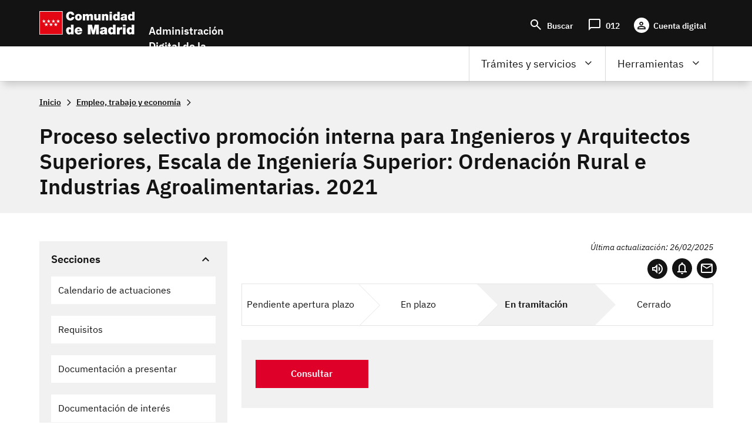

--- FILE ---
content_type: text/html; charset=UTF-8
request_url: https://sede.comunidad.madrid/oferta-empleo/ingenieria-superior-2
body_size: 87803
content:
<!DOCTYPE html>
<html lang="es" dir="ltr" prefix="content: http://purl.org/rss/1.0/modules/content/  dc: http://purl.org/dc/terms/  foaf: http://xmlns.com/foaf/0.1/  og: http://ogp.me/ns#  rdfs: http://www.w3.org/2000/01/rdf-schema#  schema: http://schema.org/  sioc: http://rdfs.org/sioc/ns#  sioct: http://rdfs.org/sioc/types#  skos: http://www.w3.org/2004/02/skos/core#  xsd: http://www.w3.org/2001/XMLSchema# ">
  <head>
    <meta charset="utf-8" />
<noscript><style>form.antibot * :not(.antibot-message) { display: none !important; }</style>
</noscript><script>var _paq = _paq || [];(function(){var u=(("https:" == document.location.protocol) ? "https://estadisticas.comunidad.madrid/" : "https://estadisticas.comunidad.madrid/");_paq.push(["setSiteId", 10]);_paq.push(["setTrackerUrl", u+"piwik.php"]);_paq.push(["setDoNotTrack", 1]);_paq.push(["trackPageView"]);_paq.push(["setIgnoreClasses", ["no-tracking","colorbox"]]);_paq.push(["enableLinkTracking"]);var d=document,g=d.createElement("script"),s=d.getElementsByTagName("script")[0];g.type="text/javascript";g.defer=true;g.async=true;g.src=u+"piwik.js";s.parentNode.insertBefore(g,s);})();</script>
<meta name="title" content="Ingeniería Superior | Comunidad de Madrid" />
<meta property="og:site_name" content="Sede" />
<link rel="canonical" href="http://sede.comunidad.madrid/node/236356" />
<meta name="description" content="Proceso selectivo promoción interna para Ingenieros y Arquitectos Superiores, Escala de Ingeniería Superior: Ordenación Rural e Industrias Agroalimentarias. 2021" />
<meta property="og:type" content="article" />
<meta property="og:url" content="http://sede.comunidad.madrid/oferta-empleo/ingenieria-superior-2" />
<meta property="og:title" content="Ingeniería Superior" />
<meta property="og:description" content="Proceso selectivo promoción interna para Ingenieros y Arquitectos Superiores, Escala de Ingeniería Superior: Ordenación Rural e Industrias Agroalimentarias. 2021" />
<meta name="Generator" content="Drupal 8 (https://www.drupal.org)" />
<meta name="MobileOptimized" content="width" />
<meta name="HandheldFriendly" content="true" />
<meta name="viewport" content="width=device-width, initial-scale=1.0" />
<script type="application/ld+json">{"@context":"https:\/\/schema.org","@graph":[{"@type":"GovernmentService","@id":"http:\/\/sede.comunidad.madrid\/oferta-empleo\/ingenieria-superior-2","name":"Ingenier\u00eda Superior","alternateName":"Proceso selectivo promoci\u00f3n interna para Ingenieros y Arquitectos Superiores, Escala de Ingenier\u00eda Superior: Ordenaci\u00f3n Rural e Industrias Agroalimentarias. 2021","url":"http:\/\/sede.comunidad.madrid\/oferta-empleo\/ingenieria-superior-2","description":"Proceso selectivo promoci\u00f3n interna para Ingenieros y Arquitectos Superiores, Escala de Ingenier\u00eda Superior: Ordenaci\u00f3n Rural e Industrias Agroalimentarias. 2021","serviceType":{"@type":"GovernmentBenefitsType","name":"Oferta de empleo"},"serviceOutput":{"@type":"GovernmentPermit","name":"Ingenier\u00eda Superior"},"provider":{"@type":"GovernmentOrganization","name":"Gobierno de la Comunidad de Madrid","url":"https:\/\/www.comunidad.madrid\/gobierno\/"},"areaServed":{"@type":"State","name":"ocd-division\/country:es\/autonomous_community:md"}}]}</script>
<meta name="DC.ISO3166" content="ES" />
<meta name="DC.Location" content="ES30" />
<meta name="DC.Service" content="procedure" />
<meta name="DC.Policy" content="Ingeniería Superior" />
<meta lang="DC.Language" content="[en|es]" />
<link rel="shortcut icon" href="/sites/default/files/favicon-16x16_0.svg" type="image/svg+xml" />
<link rel="alternate" hreflang="es" href="http://sede.comunidad.madrid/oferta-empleo/ingenieria-superior-2" />

    <title>Ingeniería Superior | Comunidad de Madrid</title>
    <link rel="stylesheet" media="all" href="/sites/default/files/css/css_3nUBCRGId-KQFxTZ_FuGje9x-McT_OVUCVCtGCHV5yA.css" />
<link rel="stylesheet" media="all" href="/sites/default/files/css/css_nkqXw_92S1dkmf46-45xSpR_G-_oL8q5yh7MtxYgsqo.css" />

    
<!--[if lte IE 8]>
<script src="/sites/default/files/js/js_VtafjXmRvoUgAzqzYTA3Wrjkx9wcWhjP0G4ZnnqRamA.js"></script>
<![endif]-->
<script src="/core/assets/vendor/modernizr/modernizr.min.js?v=3.3.1"></script>

  </head>
  <body class="path-node page-node-type-oferta-de-empleo scroll-top-active">
  <div class="popup oculto">
      <div class="close"><span class="open">X</span></div>
        <div class="content">
          <p>Fecha y hora oficial de la Comunidad de Madrid</p>
          <div>
            <span class="mostrar">
              <span class="label">Fecha: </span>
              <span class="fecha">
                <span id="dia" class="cuadro"></span>
                <span id="mes" class="cuadro"></span>
                <span id="anio" class="cuadro"></span>
              </span>
            </span>
          </div>
          <div>
            <span class="mostrar">
              <span class="label">Hora: </span>
              <span class="hora">
                <span id="hora" class="cuadro"></span>
                <span id="minutos" class="cuadro"></span>
              </span>
            </span>
          </div>
      </div>
  </div>
        <a href="#main-content" class="visually-hidden focusable skip-link">
      Pasar al contenido principal
    </a>
    
      <div class="dialog-off-canvas-main-canvas" data-off-canvas-main-canvas>
    <div class="layout-container">

  <header role="banner">
          <div class="menu-pcen">
          
  <div class="region region--preheader">
    <div class="region__content">
      <div id="block-hamburgerblock" class="element-invisible--desktop block block-eadministration-block-layout block-eadministration-hamburger">
  
    
      <img class="hamburger" role="button" src="/modules/custom/eadministration_deploy/eadministration_block_layout/img/hamburger_white.png" alt="Menú" typeof="foaf:Image" />

  </div>
<div class="logo-pcen block block-eadministration-block-layout block-pcen-logo" id="block-pcenlogo">
  
    
      <a href="http://www.comunidad.madrid"><img class="logo logo--big" title="Comunidad de Madrid" alt="Comunidad de Madrid" src="/modules/custom/eadministration_deploy/eadministration_block_layout/img/logo_pcen.png" typeof="foaf:Image" />
<img class="logo logo--little" title="Comunidad de Madrid" alt="Comunidad de Madrid" src="/modules/custom/eadministration_deploy/eadministration_block_layout/img/logo_pcen_responsive.png" typeof="foaf:Image" />
</a>
  </div>
<div id="block-employmentoffer-theme-branding" class="text-align--center text-align--left--desktop block block-system block-system-branding-block">
  
    
        <a href="/" rel="home" class="site-logo">
      <img src="/themes/custom/employmentoffer_theme/logo_sede.svg" alt="Inicio" />
    </a>
      </div>
<div id="block-accesosencabecera" class="header-access block block-block-content block-block-contentdd21226b-a122-44d6-89a5-9e30bc2b6635">
  
    
      
      <div class="field field--name-field-contact field--type-entity-reference-revisions field--label-hidden field__items">
              <div class="field__item">  <div class="paragraph paragraph--type--lista-con-icono paragraph--view-mode--lista-con-icono">
          
<div  class="group-paragraph-content">
      


<ul class="field field--name-field-enlace- field--type-entity-reference-revisions field--label-hidden field__items">
      <li class="field__item">  <div class="paragraph paragraph--type--enlace-lista-icono paragraph--view-mode--lista-con-icono">
          
<div  class="linked-block">
      
            <div class="field field--name-field-icono field--type-string-micon field--label-hidden field__item"><i class="micon material-symbols-search" aria-hidden="true"></i>
</div>
      
            <div class="field field--name-field-enlace-de-interes field--type-link field--label-hidden field__item"><a href="/buscador">Buscar</a></div>
      
  </div>

      </div>
</li>
      <li class="field__item">  <div class="paragraph paragraph--type--enlace-lista-icono paragraph--view-mode--lista-con-icono">
          
<div  class="linked-block">
      
            <div class="field field--name-field-icono field--type-string-micon field--label-hidden field__item"><i class="micon material-symbols-chat_bubble" aria-hidden="true"></i>
</div>
      
            <div class="field field--name-field-enlace-de-interes field--type-link field--label-hidden field__item"><a href="https://www.comunidad.madrid/012">012</a></div>
      
  </div>

      </div>
</li>
      <li class="field__item">  <div class="paragraph paragraph--type--enlace-lista-icono paragraph--view-mode--lista-con-icono">
          
<div  class="linked-block">
      
            <div class="field field--name-field-icono field--type-string-micon field--label-hidden field__item"><i class="micon material-symbols-person" aria-hidden="true"></i>
</div>
      
            <div class="field field--name-field-enlace-de-interes field--type-link field--label-hidden field__item"><a href="https://digital.comunidad.madrid/acceso">Cuenta digital</a></div>
      
  </div>

      </div>
</li>
  </ul>


  </div>

      </div>
</div>
          </div>
  
  </div>
<div id="block-botonacceder" class="site-name block block-block-content block-block-contentca4a1184-7bb5-4f6f-845c-1081391d11f1">
  
    
      
            <div class="clearfix text-formatted field field--name-body field--type-text-with-summary field--label-hidden field__item"><p>Administración Digital de la Comunidad de Madrid</p>
<script src="/core/assets/vendor/jquery/jquery.min.js?v=3.5.1">
<!--//--><![CDATA[// ><!--

    
//--><!]]>
</script><script>
<!--//--><![CDATA[// ><!--

(function($) {
    $(document).ready(function(){   
        $('.block-pcen-logo').find("a").attr("href","/");
  })
})(jQuery);


//--><!]]>
</script></div>
      
  </div>

    </div>
  </div>


      </div>
      
              <div class="menu-adel">
        
  <div class="region region--header">
    <div class="region__content">
      <!--p class="literal-hora">
        <a href="#">Calendario de días hábiles e inhábiles</a>
        <span class="open">Fecha y hora oficial de la Comunidad de Madrid</span>
      </p -->
      <nav role="navigation" aria-labelledby="block-employmentoffer-theme-main-menu-menu" id="block-employmentoffer-theme-main-menu" class="element-height-toggle menu-desktop block block-menu navigation menu--main">
            
  <h2 class="visually-hidden" id="block-employmentoffer-theme-main-menu-menu">Navegación principal</h2>
  

        
              <ul class="menu">
                    <li class="menu-item menu-item--expanded">
        <span class="tramites">Trámites y servicios</span>
                                <ul class="menu">
                    <li class="menu-item">
        <span class="highlight">Lo más buscado</span>
              </li>
                <li class="menu-item menu-item--expanded">
        <span>Trámites por temas</span>
                                <ul class="menu">
                    <li class="menu-item">
        <a href="/vivienda-urbanismo-construccion" data-drupal-link-system-path="taxonomy/term/12969">Vivienda, urbanismo y construcción</a>
              </li>
                <li class="menu-item">
        <a href="/salud" data-drupal-link-system-path="taxonomy/term/12959">Salud</a>
              </li>
                <li class="menu-item">
        <a href="/transport" data-drupal-link-system-path="taxonomy/term/12976">Transporte</a>
              </li>
                <li class="menu-item">
        <a href="/comercio-servicios-juego" data-drupal-link-system-path="taxonomy/term/12979">Comercio, servicios y juego</a>
              </li>
                <li class="menu-item">
        <a href="/cultura-turismo-deporte-ocio" data-drupal-link-system-path="taxonomy/term/12984">Cultura, turismo, deporte y ocio</a>
              </li>
                <li class="menu-item">
        <a href="/industria-energia-mineria" data-drupal-link-system-path="taxonomy/term/12989">Industria, energía y minería</a>
              </li>
                <li class="menu-item">
        <a href="/medio-ambiente" data-drupal-link-system-path="taxonomy/term/12999">Medio ambiente</a>
              </li>
                <li class="menu-item">
        <a href="/agricultura-ganaderia-medio-rural" data-drupal-link-system-path="taxonomy/term/12993">Agricultura, ganadería y medio rural</a>
              </li>
                <li class="menu-item">
        <a href="/educacion-formacion" data-drupal-link-system-path="taxonomy/term/13006">Educación y formación</a>
              </li>
                <li class="menu-item">
        <a href="/asuntos-sociales" data-drupal-link-system-path="taxonomy/term/13021">Asuntos sociales</a>
              </li>
                <li class="menu-item">
        <a href="/seguridad-justicia-administracion-local" data-drupal-link-system-path="taxonomy/term/13033">Seguridad, justicia y administración local</a>
              </li>
                <li class="menu-item">
        <a href="/investigacion-tecnologia" data-drupal-link-system-path="taxonomy/term/13037">Investigación y tecnología</a>
              </li>
                <li class="menu-item">
        <a href="/empleo-trabajo-economia" data-icon-position="before" data-drupal-link-system-path="taxonomy/term/13041">Empleo, trabajo y economía</a>
              </li>
                <li class="menu-item">
        <a href="/tramites-por-temas" data-icon-position="before" data-drupal-link-system-path="tramites-por-temas">Ir a todos los temas</a>
              </li>
        </ul>
  
              </li>
                <li class="menu-item menu-item--expanded">
        <span>Trámites por tipos</span>
                                <ul class="menu">
                    <li class="menu-item">
        <a href="/autorizaciones-licencias-permisos-carnes" data-drupal-link-system-path="taxonomy/term/13065">Autorizaciones, licencias, permisos  y carnés</a>
              </li>
                <li class="menu-item">
        <a href="/ayudas-becas-subvenciones-0" data-icon-position="before" data-drupal-link-system-path="taxonomy/term/13066">Ayudas, becas, y subvenciones</a>
              </li>
                <li class="menu-item">
        <a href="/premios" data-drupal-link-system-path="taxonomy/term/13073">Premios</a>
              </li>
                <li class="menu-item">
        <a href="/prestacion-social" data-drupal-link-system-path="taxonomy/term/13074">Prestación social</a>
              </li>
                <li class="menu-item">
        <a href="/comunicaciones-declaraciones" data-drupal-link-system-path="taxonomy/term/13067">Comunicaciones y declaraciones</a>
              </li>
                <li class="menu-item">
        <a href="/denuncias-reclamaciones-recursos" data-drupal-link-system-path="taxonomy/term/13068">Denuncias, reclamaciones y recursos</a>
              </li>
                <li class="menu-item">
        <a href="/oferta-empleo" data-drupal-link-system-path="taxonomy/term/13071">Ofertas de empleo</a>
              </li>
                <li class="menu-item">
        <a href="/ofertas-formacion" data-drupal-link-system-path="taxonomy/term/13072">Ofertas formación</a>
              </li>
                <li class="menu-item">
        <a href="/impuestos-tasas-precios-publicos" data-drupal-link-system-path="taxonomy/term/13069">Impuestos, tasas y precios públicos</a>
              </li>
                <li class="menu-item">
        <a href="/inscripciones-registro" data-drupal-link-system-path="taxonomy/term/13070">Inscripción en registro</a>
              </li>
                <li class="menu-item">
        <a href="/tramites-por-tipos" data-drupal-link-system-path="tramites-por-tipos">Ir a todos los tipos</a>
              </li>
        </ul>
  
              </li>
                <li class="menu-item menu-item--expanded">
        <span>Trámites por perfiles</span>
                                <ul class="menu">
                    <li class="menu-item">
        <a href="/perfil/jovenes" data-icon-position="before" data-drupal-link-system-path="taxonomy/term/12940">Jóvenes</a>
              </li>
                <li class="menu-item">
        <a href="/perfil/mujeres" data-icon-position="before" data-drupal-link-system-path="taxonomy/term/12941">Mujeres</a>
              </li>
                <li class="menu-item">
        <a href="/perfil/infancia-familia" data-icon-position="before" data-drupal-link-system-path="taxonomy/term/12943">Infancia y familia</a>
              </li>
                <li class="menu-item">
        <a href="/perfil/personas-mayores" data-icon-position="before" data-drupal-link-system-path="taxonomy/term/12942">Personas mayores</a>
              </li>
                <li class="menu-item">
        <a href="/perfil/personas-discapacidad" data-icon-position="before" data-drupal-link-system-path="taxonomy/term/12945">Personas con discapacidad</a>
              </li>
                <li class="menu-item">
        <a href="/perfil/personas-dependientes" data-icon-position="before" data-drupal-link-system-path="taxonomy/term/12946">Personas dependientes</a>
              </li>
                <li class="menu-item">
        <a href="/perfil/personas-vulnerables" data-icon-position="before" data-drupal-link-system-path="taxonomy/term/12947">Personas vulnerables</a>
              </li>
                <li class="menu-item">
        <a href="/perfil/personas-desempleadas" data-icon-position="before" data-drupal-link-system-path="taxonomy/term/12948">Personas desempleadas</a>
              </li>
                <li class="menu-item">
        <a href="/perfil/inmigrantes" data-icon-position="before" data-drupal-link-system-path="taxonomy/term/12949">Inmigrantes</a>
              </li>
                <li class="menu-item">
        <a href="/perfil/emprendedores" data-icon-position="before" data-drupal-link-system-path="taxonomy/term/12953">Emprendedores</a>
              </li>
                <li class="menu-item">
        <a href="/perfil/estudiantes" data-icon-position="before" data-drupal-link-system-path="taxonomy/term/12944">Estudiantes</a>
              </li>
                <li class="menu-item">
        <a href="/perfil/autonomos" data-icon-position="before" data-drupal-link-system-path="taxonomy/term/12954">Autónomos</a>
              </li>
                <li class="menu-item">
        <a href="/perfil/empresas" data-icon-position="before" data-drupal-link-system-path="taxonomy/term/12955">Empresas</a>
              </li>
                <li class="menu-item">
        <a href="/perfil/asociaciones-fundaciones-otras-entidades" data-icon-position="before" data-drupal-link-system-path="taxonomy/term/12956">Asociaciones, fundaciones y otras entidades</a>
              </li>
                <li class="menu-item">
        <a href="/perfil/empleados-publicos" data-icon-position="before" data-drupal-link-system-path="taxonomy/term/12958">Empleados públicos</a>
              </li>
                <li class="menu-item">
        <a href="/perfil/personal-sanitario" data-icon-position="before" data-drupal-link-system-path="taxonomy/term/12951">Personal sanitario</a>
              </li>
                <li class="menu-item">
        <a href="/perfil/docentes" data-icon-position="before" data-drupal-link-system-path="taxonomy/term/12952">Docentes</a>
              </li>
                <li class="menu-item">
        <a href="/perfil/entidades-locales" data-icon-position="before" data-drupal-link-system-path="taxonomy/term/12957">Entidades locales</a>
              </li>
                <li class="menu-item">
        <a href="/tramites-perfiles" data-drupal-link-system-path="node/278811">Ir a todos los perfiles</a>
              </li>
        </ul>
  
              </li>
        </ul>
  
              </li>
                <li class="menu-item menu-item--expanded">
        <span class="father">Herramientas</span>
                                <ul class="menu">
                    <li class="menu-item">
        <a href="/registro-electronico-general-comunidad-madrid" data-drupal-link-system-path="node/267140">Registro electrónico</a>
              </li>
                <li class="menu-item">
        <a href="/codigo-seguro-verificacion" data-drupal-link-system-path="node/267139">Verificador de documento digital</a>
              </li>
                <li class="menu-item">
        <a href="https://www.comunidad.madrid/identifica">IDentifica</a>
              </li>
                <li class="menu-item">
        <a href="https://gestiona.comunidad.madrid/aaoc_pub/">Servicio de alertas</a>
              </li>
                <li class="menu-item">
        <a href="https://www.carpetavirtual.sanidadmadrid.org/cavi/mvc/inicio/login">Mi carpeta de salud</a>
              </li>
                <li class="menu-item">
        <a href="/guia-tramitacion-electronica" data-drupal-link-system-path="node/265955">Guía de tramitación electrónica</a>
              </li>
                <li class="menu-item">
        <a href="/guia-tramitacion-electronica#documentos" data-drupal-link-system-path="node/265955">Aportar documentación</a>
              </li>
                <li class="menu-item">
        <a href="/guia-tramitacion-electronica#comunicaciones" data-drupal-link-system-path="node/265955">Enviar comunicación</a>
              </li>
                <li class="menu-item">
        <a href="/guia-tramitacion-electronica#obtener" data-icon-position="before" data-drupal-link-system-path="node/265955">Servicios de Respuesta Inmediata (SERIS)</a>
              </li>
                <li class="menu-item">
        <a href="https://gestiona.comunidad.madrid/opti_webapp_contrib">Oficina virtual de tributos</a>
              </li>
                <li class="menu-item">
        <a href="/guia-tramitacion-electronica#facturas" data-drupal-link-system-path="node/265955">Presentación de facturas electrónicas (FACe) </a>
              </li>
                <li class="menu-item">
        <a href="/guia-tramitacion-electronica#tasas" data-drupal-link-system-path="node/265955">Pago de tasas, precios públicos y otros ingresos</a>
              </li>
                <li class="menu-item">
        <a href="/guia-tramitacion-electronica#registro_factura" data-icon-position="before" data-drupal-link-system-path="node/265955">Registro contable de facturas</a>
              </li>
                <li class="menu-item">
        <a href="/red-sara-sistemas-aplicaciones-redes-administraciones" data-icon-position="before" data-drupal-link-system-path="node/286178">Red Sara</a>
              </li>
        </ul>
  
              </li>
                <li class="menu-item">
        <a href="https://www.comunidad.madrid/012" class="citizien">Atención al ciudadano (012)</a>
              </li>
        </ul>
  


  </nav>
<nav role="navigation" aria-labelledby="block-lomasbuscado-2-menu" id="block-lomasbuscado-2" class="more-search block block-menu navigation menu--lo-mas-buscado">
      
  <h2 id="block-lomasbuscado-2-menu">Lo más buscado</h2>
  

        
              <ul class="menu">
                    <li class="menu-item">
        <a href="/ayudas-becas-subvenciones/ayudas-transporte-publico-0" data-icon-position="before" data-drupal-link-system-path="node/213258">Ayudas al transporte público</a>
              </li>
                <li class="menu-item">
        <a href="/ayudas-becas-subvenciones/ayudas-economicas-natalidad" data-icon-position="before" data-drupal-link-system-path="node/236889">Ayudas económicas a la natalidad</a>
              </li>
                <li class="menu-item">
        <a href="/ayudas-becas-subvenciones/bono-alquiler-joven" data-icon-position="before" data-drupal-link-system-path="node/264607">Bono Alquiler Joven</a>
              </li>
                <li class="menu-item">
        <a href="/autorizaciones-licencias-permisos-carnes/carne-joven" data-icon-position="before" data-drupal-link-system-path="node/212933">Carné Joven</a>
              </li>
                <li class="menu-item">
        <a href="/inscripciones-registro/inscripcion-inicial-demanda-empleo" data-icon-position="before" data-drupal-link-system-path="node/220194">Inscripción demanda empleo</a>
              </li>
                <li class="menu-item">
        <a href="/autorizaciones-licencias-permisos-carnes/reconocimiento-grado-discapacidad" data-icon-position="before" data-drupal-link-system-path="node/212971">Reconocimiento grado de discapacidad</a>
              </li>
                <li class="menu-item">
        <a href="/oferta-empleo/tecnico-cuidados-auxiliares-enfermeria-2" data-icon-position="before" data-drupal-link-system-path="node/270398">Técnico Cuidados Auxiliares Enfermería</a>
              </li>
                <li class="menu-item">
        <a href="/autorizaciones-licencias-permisos-carnes/titulo-familia-numerosa" data-icon-position="before" data-drupal-link-system-path="node/212986">Título de Familia Numerosa</a>
              </li>
        </ul>
  


  </nav>
<nav role="navigation" aria-labelledby="block-navegacionprincipal-menu" id="block-navegacionprincipal" class="mobile-menu block block-menu navigation menu--main">
            
  <h2 class="visually-hidden" id="block-navegacionprincipal-menu">Navegación principal</h2>
  

        
              <ul class="menu">
                    <li class="menu-item menu-item--expanded">
        <span class="tramites">Trámites y servicios</span>
                                <ul class="menu">
                    <li class="menu-item">
        <span class="highlight">Lo más buscado</span>
              </li>
                <li class="menu-item menu-item--expanded">
        <span>Trámites por temas</span>
                                <ul class="menu">
                    <li class="menu-item">
        <a href="/vivienda-urbanismo-construccion" data-drupal-link-system-path="taxonomy/term/12969">Vivienda, urbanismo y construcción</a>
              </li>
                <li class="menu-item">
        <a href="/salud" data-drupal-link-system-path="taxonomy/term/12959">Salud</a>
              </li>
                <li class="menu-item">
        <a href="/transport" data-drupal-link-system-path="taxonomy/term/12976">Transporte</a>
              </li>
                <li class="menu-item">
        <a href="/comercio-servicios-juego" data-drupal-link-system-path="taxonomy/term/12979">Comercio, servicios y juego</a>
              </li>
                <li class="menu-item">
        <a href="/cultura-turismo-deporte-ocio" data-drupal-link-system-path="taxonomy/term/12984">Cultura, turismo, deporte y ocio</a>
              </li>
                <li class="menu-item">
        <a href="/industria-energia-mineria" data-drupal-link-system-path="taxonomy/term/12989">Industria, energía y minería</a>
              </li>
                <li class="menu-item">
        <a href="/medio-ambiente" data-drupal-link-system-path="taxonomy/term/12999">Medio ambiente</a>
              </li>
                <li class="menu-item">
        <a href="/agricultura-ganaderia-medio-rural" data-drupal-link-system-path="taxonomy/term/12993">Agricultura, ganadería y medio rural</a>
              </li>
                <li class="menu-item">
        <a href="/educacion-formacion" data-drupal-link-system-path="taxonomy/term/13006">Educación y formación</a>
              </li>
                <li class="menu-item">
        <a href="/asuntos-sociales" data-drupal-link-system-path="taxonomy/term/13021">Asuntos sociales</a>
              </li>
                <li class="menu-item">
        <a href="/seguridad-justicia-administracion-local" data-drupal-link-system-path="taxonomy/term/13033">Seguridad, justicia y administración local</a>
              </li>
                <li class="menu-item">
        <a href="/investigacion-tecnologia" data-drupal-link-system-path="taxonomy/term/13037">Investigación y tecnología</a>
              </li>
                <li class="menu-item">
        <a href="/empleo-trabajo-economia" data-icon-position="before" data-drupal-link-system-path="taxonomy/term/13041">Empleo, trabajo y economía</a>
              </li>
                <li class="menu-item">
        <a href="/tramites-por-temas" data-icon-position="before" data-drupal-link-system-path="tramites-por-temas">Ir a todos los temas</a>
              </li>
        </ul>
  
              </li>
                <li class="menu-item menu-item--expanded">
        <span>Trámites por tipos</span>
                                <ul class="menu">
                    <li class="menu-item">
        <a href="/autorizaciones-licencias-permisos-carnes" data-drupal-link-system-path="taxonomy/term/13065">Autorizaciones, licencias, permisos  y carnés</a>
              </li>
                <li class="menu-item">
        <a href="/ayudas-becas-subvenciones-0" data-icon-position="before" data-drupal-link-system-path="taxonomy/term/13066">Ayudas, becas, y subvenciones</a>
              </li>
                <li class="menu-item">
        <a href="/premios" data-drupal-link-system-path="taxonomy/term/13073">Premios</a>
              </li>
                <li class="menu-item">
        <a href="/prestacion-social" data-drupal-link-system-path="taxonomy/term/13074">Prestación social</a>
              </li>
                <li class="menu-item">
        <a href="/comunicaciones-declaraciones" data-drupal-link-system-path="taxonomy/term/13067">Comunicaciones y declaraciones</a>
              </li>
                <li class="menu-item">
        <a href="/denuncias-reclamaciones-recursos" data-drupal-link-system-path="taxonomy/term/13068">Denuncias, reclamaciones y recursos</a>
              </li>
                <li class="menu-item">
        <a href="/oferta-empleo" data-drupal-link-system-path="taxonomy/term/13071">Ofertas de empleo</a>
              </li>
                <li class="menu-item">
        <a href="/ofertas-formacion" data-drupal-link-system-path="taxonomy/term/13072">Ofertas formación</a>
              </li>
                <li class="menu-item">
        <a href="/impuestos-tasas-precios-publicos" data-drupal-link-system-path="taxonomy/term/13069">Impuestos, tasas y precios públicos</a>
              </li>
                <li class="menu-item">
        <a href="/inscripciones-registro" data-drupal-link-system-path="taxonomy/term/13070">Inscripción en registro</a>
              </li>
                <li class="menu-item">
        <a href="/tramites-por-tipos" data-drupal-link-system-path="tramites-por-tipos">Ir a todos los tipos</a>
              </li>
        </ul>
  
              </li>
                <li class="menu-item menu-item--expanded">
        <span>Trámites por perfiles</span>
                                <ul class="menu">
                    <li class="menu-item">
        <a href="/perfil/jovenes" data-icon-position="before" data-drupal-link-system-path="taxonomy/term/12940">Jóvenes</a>
              </li>
                <li class="menu-item">
        <a href="/perfil/mujeres" data-icon-position="before" data-drupal-link-system-path="taxonomy/term/12941">Mujeres</a>
              </li>
                <li class="menu-item">
        <a href="/perfil/infancia-familia" data-icon-position="before" data-drupal-link-system-path="taxonomy/term/12943">Infancia y familia</a>
              </li>
                <li class="menu-item">
        <a href="/perfil/personas-mayores" data-icon-position="before" data-drupal-link-system-path="taxonomy/term/12942">Personas mayores</a>
              </li>
                <li class="menu-item">
        <a href="/perfil/personas-discapacidad" data-icon-position="before" data-drupal-link-system-path="taxonomy/term/12945">Personas con discapacidad</a>
              </li>
                <li class="menu-item">
        <a href="/perfil/personas-dependientes" data-icon-position="before" data-drupal-link-system-path="taxonomy/term/12946">Personas dependientes</a>
              </li>
                <li class="menu-item">
        <a href="/perfil/personas-vulnerables" data-icon-position="before" data-drupal-link-system-path="taxonomy/term/12947">Personas vulnerables</a>
              </li>
                <li class="menu-item">
        <a href="/perfil/personas-desempleadas" data-icon-position="before" data-drupal-link-system-path="taxonomy/term/12948">Personas desempleadas</a>
              </li>
                <li class="menu-item">
        <a href="/perfil/inmigrantes" data-icon-position="before" data-drupal-link-system-path="taxonomy/term/12949">Inmigrantes</a>
              </li>
                <li class="menu-item">
        <a href="/perfil/emprendedores" data-icon-position="before" data-drupal-link-system-path="taxonomy/term/12953">Emprendedores</a>
              </li>
                <li class="menu-item">
        <a href="/perfil/estudiantes" data-icon-position="before" data-drupal-link-system-path="taxonomy/term/12944">Estudiantes</a>
              </li>
                <li class="menu-item">
        <a href="/perfil/autonomos" data-icon-position="before" data-drupal-link-system-path="taxonomy/term/12954">Autónomos</a>
              </li>
                <li class="menu-item">
        <a href="/perfil/empresas" data-icon-position="before" data-drupal-link-system-path="taxonomy/term/12955">Empresas</a>
              </li>
                <li class="menu-item">
        <a href="/perfil/asociaciones-fundaciones-otras-entidades" data-icon-position="before" data-drupal-link-system-path="taxonomy/term/12956">Asociaciones, fundaciones y otras entidades</a>
              </li>
                <li class="menu-item">
        <a href="/perfil/empleados-publicos" data-icon-position="before" data-drupal-link-system-path="taxonomy/term/12958">Empleados públicos</a>
              </li>
                <li class="menu-item">
        <a href="/perfil/personal-sanitario" data-icon-position="before" data-drupal-link-system-path="taxonomy/term/12951">Personal sanitario</a>
              </li>
                <li class="menu-item">
        <a href="/perfil/docentes" data-icon-position="before" data-drupal-link-system-path="taxonomy/term/12952">Docentes</a>
              </li>
                <li class="menu-item">
        <a href="/perfil/entidades-locales" data-icon-position="before" data-drupal-link-system-path="taxonomy/term/12957">Entidades locales</a>
              </li>
                <li class="menu-item">
        <a href="/tramites-perfiles" data-drupal-link-system-path="node/278811">Ir a todos los perfiles</a>
              </li>
        </ul>
  
              </li>
        </ul>
  
              </li>
                <li class="menu-item menu-item--expanded">
        <span class="father">Herramientas</span>
                                <ul class="menu">
                    <li class="menu-item">
        <a href="/registro-electronico-general-comunidad-madrid" data-drupal-link-system-path="node/267140">Registro electrónico</a>
              </li>
                <li class="menu-item">
        <a href="/codigo-seguro-verificacion" data-drupal-link-system-path="node/267139">Verificador de documento digital</a>
              </li>
                <li class="menu-item">
        <a href="https://www.comunidad.madrid/identifica">IDentifica</a>
              </li>
                <li class="menu-item">
        <a href="https://gestiona.comunidad.madrid/aaoc_pub/">Servicio de alertas</a>
              </li>
                <li class="menu-item">
        <a href="https://www.carpetavirtual.sanidadmadrid.org/cavi/mvc/inicio/login">Mi carpeta de salud</a>
              </li>
                <li class="menu-item">
        <a href="/guia-tramitacion-electronica" data-drupal-link-system-path="node/265955">Guía de tramitación electrónica</a>
              </li>
                <li class="menu-item">
        <a href="/guia-tramitacion-electronica#documentos" data-drupal-link-system-path="node/265955">Aportar documentación</a>
              </li>
                <li class="menu-item">
        <a href="/guia-tramitacion-electronica#comunicaciones" data-drupal-link-system-path="node/265955">Enviar comunicación</a>
              </li>
                <li class="menu-item">
        <a href="/guia-tramitacion-electronica#obtener" data-icon-position="before" data-drupal-link-system-path="node/265955">Servicios de Respuesta Inmediata (SERIS)</a>
              </li>
                <li class="menu-item">
        <a href="https://gestiona.comunidad.madrid/opti_webapp_contrib">Oficina virtual de tributos</a>
              </li>
                <li class="menu-item">
        <a href="/guia-tramitacion-electronica#facturas" data-drupal-link-system-path="node/265955">Presentación de facturas electrónicas (FACe) </a>
              </li>
                <li class="menu-item">
        <a href="/guia-tramitacion-electronica#tasas" data-drupal-link-system-path="node/265955">Pago de tasas, precios públicos y otros ingresos</a>
              </li>
                <li class="menu-item">
        <a href="/guia-tramitacion-electronica#registro_factura" data-icon-position="before" data-drupal-link-system-path="node/265955">Registro contable de facturas</a>
              </li>
                <li class="menu-item">
        <a href="/red-sara-sistemas-aplicaciones-redes-administraciones" data-icon-position="before" data-drupal-link-system-path="node/286178">Red Sara</a>
              </li>
        </ul>
  
              </li>
                <li class="menu-item">
        <a href="https://www.comunidad.madrid/012" class="citizien">Atención al ciudadano (012)</a>
              </li>
        </ul>
  


  </nav>

    </div>
  </div>


      </div>
      </header>

  
  
  
  <div class="region region--breadcrumb">
    <div class="region__content">
      <div id="block-sedebreadcrumb" class="block block-sede-breadcrumb">
  
    
      <div class="sede-breadcrumbs-wrapper">
            <nav class="breadcrumb" role="navigation" aria-labelledby="system-breadcrumb">
        <ol typeof="BreadcrumbList" vocab="http://schema.org/">
                      <li property="itemListElement" typeof="ListItem">
                              <a property="item" typeof="WebPage" href="/">
                  <span property="name">Inicio</span>
                </a>
                            <meta property="position" content="1">
            </li>
                      <li property="itemListElement" typeof="ListItem">
                              <a property="item" typeof="WebPage" href="/empleo-trabajo-economia">
                  <span property="name">Empleo, trabajo y economía</span>
                </a>
                            <meta property="position" content="2">
            </li>
                  </ol>
      </nav>
    
              <div class="breadcrumb" style="display: none">
          <ol>
                          <li>
                                  <a href="/">
                    <span>Inicio</span>
                  </a>
                              </li>
                          <li>
                                  <a href="/agricultura-ganaderia-medio-rural">
                    <span>Agricultura, ganadería y medio rural</span>
                  </a>
                              </li>
                      </ol>
        </div>
    
              <div class="breadcrumb" style="display: none">
          <ol>
                          <li>
                                  <a href="/">
                    <span>Inicio</span>
                  </a>
                              </li>
                          <li>
                                  <a href="/agricultura-ganaderia-medio-rural">
                    <span>Agricultura, ganadería y medio rural</span>
                  </a>
                              </li>
                          <li>
                                  <a href="/agricultura-ganaderia-medio-rural/agroalimentacion">
                    <span>Agroalimentación</span>
                  </a>
                              </li>
                      </ol>
        </div>
    
              <div class="breadcrumb" style="display: none">
          <ol>
                          <li>
                                  <a href="/">
                    <span>Inicio</span>
                  </a>
                              </li>
                          <li>
                                  <a href="/agricultura-ganaderia-medio-rural">
                    <span>Agricultura, ganadería y medio rural</span>
                  </a>
                              </li>
                          <li>
                                  <a href="/agricultura-ganaderia-medio-rural/desarrollo-rural">
                    <span>Desarrollo rural</span>
                  </a>
                              </li>
                      </ol>
        </div>
    
              <div class="breadcrumb" style="display: none">
          <ol>
                          <li>
                                  <a href="/">
                    <span>Inicio</span>
                  </a>
                              </li>
                          <li>
                                  <a href="/empleo-trabajo-economia">
                    <span>Empleo, trabajo y economía</span>
                  </a>
                              </li>
                          <li>
                                  <a href="/empleo-trabajo-economia/trabajo-administracion-publica">
                    <span>Trabajo en administración pública</span>
                  </a>
                              </li>
                      </ol>
        </div>
    
              <div class="breadcrumb" style="display: none">
          <ol>
                          <li>
                                  <a href="/">
                    <span>Inicio</span>
                  </a>
                              </li>
                          <li>
                                  <a href="/perfil/empleados-publicos">
                    <span>Empleados públicos</span>
                  </a>
                              </li>
                      </ol>
        </div>
    
              <div class="breadcrumb" style="display: none">
          <ol>
                          <li>
                                  <a href="/">
                    <span>Inicio</span>
                  </a>
                              </li>
                          <li>
                                  <a href="/oferta-empleo">
                    <span>Oferta de empleo</span>
                  </a>
                              </li>
                      </ol>
        </div>
    
  </div>

  </div>
<div id="block-employmentoffer-theme-page-title" class="block block-core block-page-title-block">
  
    
      
  <div class="title_block">

        <h1 class="page-title">Proceso selectivo promoción interna para Ingenieros y Arquitectos Superiores, Escala de Ingeniería Superior: Ordenación Rural e Industrias Agroalimentarias. 2021</h1>
      </div>


  </div>

    </div>
  </div>



  

  <main role="main">
    <a id="main-content" tabindex="-1"></a>
          <aside class="layout-sidebar-first" role="complementary">
        
  

  <div class="region region--sidebar">
    <div class="region__content">
      <div id="block-sidebarmenu" class="block block-eadministration-sidebar-menu">
  
    
      <div class="sections-sidebar-nav item-list"><h2>Secciones</h2><ul class="item-list"><li><a href="#calendario-de-actuaciones">Calendario de actuaciones</a></li><li><a href="#requisitos">Requisitos</a></li><li><a href="#documentacion-presentar">Documentación a presentar</a></li><li><a href="#documentacion-de-interes">Documentación de interés</a></li><li><a href="#normativa-aplicable">Normativa</a></li><li><a href="#rama-organica">Órgano responsable</a></li><li><a href="#te-puede-interesar">Te puede interesar</a></li></ul></div>
  </div>

    </div>
  </div>


      </aside>
    
    <div class="layout-content">
      
  <div class="region region--highlighted">
    <div class="region__content">
      <div data-drupal-messages-fallback class="hidden"></div>

    </div>
  </div>



      
  <div class="region region--content">
    <div class="region__content">
      <div id="block-fechadeactualizacion" class="block block-eadministration-fecha-actualizacion">
  
    
      Última actualización: 26/02/2025
  </div>
<div id="block-mailshare" class="block block-eadministration-mailshare">
  
    
      <span class="a2a_kit a2a_kit_size_32 addtoany_list" style="line-height: 32px;"><a class="a2a_button_email" title="Mandar un mail" target="_blank" href="mailto:?subject=Ingeniería Superior&body=https://sede.comunidad.madrid/oferta-empleo/ingenieria-superior-2" rel="nofollow noopener"><span class="a2a_svg a2a_s__default a2a_s_email" style="background-color: rgb(1, 102, 255);"><svg focusable="false" xmlns="http://www.w3.org/2000/svg" viewBox="0 0 32 32"><path fill="#FFF" d="M26 21.25v-9s-9.1 6.35-9.984 6.68C15.144 18.616 6 12.25 6 12.25v9c0 1.25.266 1.5 1.5 1.5h17c1.266 0 1.5-.22 1.5-1.5zm-.015-10.765c0-.91-.265-1.235-1.485-1.235h-17c-1.255 0-1.5.39-1.5 1.3l.015.14s9.035 6.22 10 6.56c1.02-.395 9.985-6.7 9.985-6.7l-.015-.065z"></path></svg></span><span class="a2a_label">Email</span></a></span>
  </div>
<div id="block-verenlacealertas" class="block block-ctools-block block-entity-fieldnodefield-ver-enlace-alertas">
  
    
                  
    
    <div class="field field--name-field-ver-enlace-alertas field--type-boolean field--label-above">
        <a title="Suscríbase a la alertas" target="blank" href="https://gestiona.comunidad.madrid/aaoc_pub/html/web/SuscripcionExterna.icm?accion=suscripcionAlerta&amp;convocatoria=236356">Alertas</a>
    </div>
    
  </div>
<div id="block-openreadspeakerblock" class="block block-open-readspeaker block-open-readspeaker-block">
  
    
      <div class="open-readspeaker-ui">
  <div id="readspeaker_button" class="rs_skip rsbtn rs_preserve">
    <a class="rsbtn_play btn_readspeaker" title="Escuche esta página usando ReadSpeaker" accesskey="L" href="//app-eu.readspeaker.com/cgi-bin/rsent?customerid=9528&lang=es_es&readid=body&readclass=&url=http://sede.comunidad.madrid/oferta-empleo/ingenieria-superior-2">
      <span class="rsbtn_left rsimg rspart">
        <span class="rsbtn_text">
          <span >Escuchar</span>
        </span>
      </span>
    </a>
  </div>
</div>

  </div>
<div id="block-employmentoffer-theme-content" class="block block-system block-system-main-block">
  
    
      
<article role="article" about="/oferta-empleo/ingenieria-superior-2" class="node node--type-oferta-de-empleo node--view-mode-full">

  
    

  
  <div class="node__content">
    
<div  id="div-estado">
      


<ul class="status four-columns" id="estado_block">
	<li class='inactivo'>
									<div class="title-box">
					<p class="titulo">Pendiente apertura plazo</p>
				</div>
							<div class="text-box">
					</div>
	</li>
	<li class='inactivo'>
									<div class="title-box">
					<p class="titulo">En plazo</p>
				</div>
							<div class="text-box">
			<div class="interior">
															<p>En plazo</p>
																							<p class="enlace">
						<a id="btn-tramitacion" class="btn btn--secondary" href="/oferta-empleo/ingenieria-superior-2/tramitar" alt="Consultar" title="Consultar">Consultar</a>
					</p>
							</div>
		</div>
	</li>
	<li class='activo'>
									<div class="title-box">
					<p class="titulo">En tramitación</p>
				</div>
							<div class="text-box">
			<div class="interior">
				<p class="cuerpo">
														</p>
															          					<p class="enlace">
						<a id="btn-tramitacion" class="btn btn--secondary" href="/oferta-empleo/ingenieria-superior-2/tramitacion_cerrada" alt="Consultar" title="Consultar">Consultar</a>
					</P>
							</div>
		</div>
	</li>
	<li class='inactivo'>
									<div class="title-box">
					<p class="titulo">Cerrado</p>
				</div>
							<div class="text-box">
			<div class="interior">
									<P class="enlace">
						<a id="btn-tramitacion" class="btn btn--secondary" href="/oferta-empleo/ingenieria-superior-2/tramitacion_cerrada" alt="Consultar" title="Consultar">Consultar</a>
					</P>
							</div>
		</div>
	</li>
</ul></li>

  </div>

<div  id="descripcion">

<h2>Descripción</h2>

                    <ul class="datos-convocatoria">
            <li class="field_referencia_of_empleo">
  <div class="field field--name-field-referencia-of-empleo field--type-string field--label-above">
    <div class="field__label">Referencia</div>
              <div class="field__item">E871</div>
          </div>
</li>
                            <li class="field_description">
  <div class="clearfix text-formatted field field--name-field-description field--type-text-long field--label-above">
    <div class="field__label">Descripción</div>
              <div class="field__item"><p>Proceso selectivo para el ingreso, por el sistema de promoción interna, en el Cuerpo de Ingenieros y Arquitectos Superiores, Escala de Ingeniería Superior, Especialidad de Ordenación Rural e Industrias Agroalimentarias, de Administración Especial, Grupo A, Subgrupo A1, de la Comunidad de Madrid.</p>
</div>
          </div>
</li>
                                <li class="field_tasas">
<div class="field field--name-field-tasas field--type-entity-reference field--label-above">
      <div class="field__label">Tasa</div>
        <div class="field__items">
  
    <div>
                  <div class="nombre-tasa">
            Requiere el pago de tasas
          </div>
    </div>
      </div>
  </div>
</li>
                            <li class="field_bocm_de_la_convocatoria">
  <div class="field field--name-field-bocm-de-la-convocatoria field--type-string field--label-above">
    <div class="field__label">BOCM de la convocatoria</div>
                      <div class="field__item"><a href="http://www.bocm.es/boletin/CM_Orden_BOCM/2021/12/10/BOCM-20211210-6.PDF">Orden 666/2021, de 25 de noviembre, de la Consejería de Economía, Hacienda y Empleo</a></div>
                </div>
</li>
                            <li class="field_plazas">
  <div class="field field--name-field-plazas field--type-integer field--label-above">
    <div class="field__label">Número de plazas convocadas</div>
              <div class="field__item">2</div>
          </div>
</li>
                              <li class="extra_field_ef_access_format">
  <div class="field field--name-extra-field-ef-access-format field--type-extra-field field--label-top">
    <div class="field__label">Forma de acceso</div>
          <div class="field__items">
              <div class="field__item"><p>Promoción interna</p>
</div>
              </div>
      </div>
</li>
                            <li class="field_titulacion">
  <div class="field field--name-field-titulacion field--type-entity-reference field--label-above">
    <div class="field__label">Titulación</div>
          <div class="field__items">
              <div class="field__item">Ingeniería</div>
              </div>
      </div>
</li>
                            <li class="extra_field_ef_selection_procedures">
  <div class="field field--name-extra-field-ef-selection-procedures field--type-extra-field field--label-top">
    <div class="field__label">Sistema de selección</div>
          <div class="field__items">
              <div class="field__item"><p>Concurso-oposición</p>
</div>
              </div>
      </div>
</li>
                            <li class="field_enlace_de_interes">
      <div class="field field--name-field-enlace-de-interes field--type-entity-reference-revisions field--label-hidden field__items">
              <div class="field__item">  <div class="paragraph paragraph--type--enlace-de-interes paragraph--view-mode--default">
          
            <div class="field field--name-field-label-enlace-de-interes field--type-string field--label-hidden field__item">Más información</div>
      
            <div class="field field--name-field-enlace-de-interes field--type-link field--label-hidden field__item"><a href="https://www.comunidad.madrid/gobierno/espacios-profesionales/oposiciones-promocion-interna-administracion-servicios-comunidad-madrid">Oposiciones de Promoción interna de Administración y Servicios de la Comunidad …</a></div>
      
      </div>
</div>
          </div>
  </li>
                </ul>
</div>

<div  id="calendario-de-actuaciones">
    <h2>Calendario de actuaciones</h2>
      
<div class="calendar-container">
	<ul class="field--name-field-hitos" data-node-nid="236356">
																																							<li  class="field__item">
											<div>
										  															<div class="hito-detalle no-desc">
													                                          <span class="hito-fecha">26/02/2025</span>
                          							                                  <div class="field--name-field-titulo">
                    Nombramiento como funcionario de carrera
                  </div>
																							<div  class="field--name-field-descripcion" >
																																			                        <div class="enlaces">
                                                  <a target="_blank" href="https://bocm.es/boletin/CM_Orden_BOCM/2025/02/26/BOCM-20250226-8.PDF">Orden de 14 de febrero de 2025, de la Consejería de Economía, Hacienda y Empleo</a>
                                              </div>
                                        																	</div>
						</div>
					</div>
				</li>
																																										<li  class="field__item">
											<div>
										  															<div class="hito-detalle">
													                                          <span class="hito-fecha">07/01/2025</span>
                          							                                  <div class="field--name-field-titulo">
                    Resolución de la convocatoria
                  </div>
																							<div  class="field--name-field-descripcion" >
																											                      <p>Se abre plazo de acreditación de requisitos y elección de plazas del 7 de enero al 3 de febrero de 2025.</p>

<p>Pulsa Tramitar para acceder al modelo "Acreditación de requisitos y elección de plazas" ubicado en la sección Tramitar.</p>

<p><a href="https://bocm.es/boletin/CM_Orden_BOCM/2025/01/03/BOCM-20250103-8.PDF">Resolución de 11 de diciembre de 2024, de la Dirección General de Función Pública</a></p>

                      
                    																										                                          <div class="archivos">
                                                  <a target="_blank" href="/medias/666-2021piadjudicacionplazaspdf/download">Oferta de puestos de trabajo para su elección</a>
                                              </div>
                                        																										</div>
						</div>
					</div>
				</li>
																																										<li  class="field__item">
											<div>
										  															<div class="hito-detalle">
													                                          <span class="hito-fecha">15/11/2024</span>
                          							                                  <div class="field--name-field-titulo">
                    Calificaciones definitivas de la fase de concurso
                  </div>
																							<div  class="field--name-field-descripcion" >
																	                                          <div class="archivos">
                                                  <a target="_blank" href="/medias/666-2021picalificacionconcursosinfirmapdf/download">Comunicación del Tribunal</a>
                                              </div>
                                        																										</div>
						</div>
					</div>
				</li>
																																										<li  class="field__item">
											<div>
										  															<div class="hito-detalle">
													                                          <span class="hito-fecha">15/11/2024</span>
                          							                                  <div class="field--name-field-titulo">
                    Lista de superación del proceso selectivo
                  </div>
																							<div  class="field--name-field-descripcion" >
																	                                          <div class="archivos">
                                                  <a target="_blank" href="/medias/666-2021piresolucionprocesoselecivosinfirmapdf/download">Comunicación del Tribunal Calificador</a>
                                              </div>
                                        																										</div>
						</div>
					</div>
				</li>
																																										<li  class="field__item">
											<div>
										  															<div class="hito-detalle">
													                                          <span class="hito-fecha">18/09/2024</span>
                          							                                  <div class="field--name-field-titulo">
                    Apertura fase de concurso
                  </div>
																							<div  class="field--name-field-descripcion" >
																											                      <p>Se abre plazo de acreditación de méritos del 18 de septiembre al 15 de octubre de 2024.</p>

<p>La presentación de documentación se realizará mediante el servicio&nbsp;<a href="https://sede.comunidad.madrid/guia-tramitacion-electronica#documentos">Aportar documentos</a>&nbsp;a la referencia de la solicitud de participación en la convocatoria</p>

                      
                    																										                                          <div class="archivos">
                                                  <a target="_blank" href="/medias/666-2021piaperturafaseconcursosinfirmapdf/download">Comunicación del Tribunal Calificador</a>
                                              </div>
                                        																										</div>
						</div>
					</div>
				</li>
						</ul>
	  <nav class="pager" role="navigation" aria-labelledby="pagination-heading">
    <h4 id="pagination-heading" class="visually-hidden">Paginación</h4>
    <ul class="pager__items js-pager__items">
                                                        <li class="pager__item is-active">
                                          <a href="?page=0%2C0" title="Página actual">
            <span class="visually-hidden">
              Página actual
            </span>1</a>
        </li>
              <li class="pager__item">
                                          <a href="?page=1%2C0" title="Ir a la página 2">
            <span class="visually-hidden">
              Page
            </span>2</a>
        </li>
              <li class="pager__item">
                                          <a href="?page=2%2C0" title="Ir a la página 3">
            <span class="visually-hidden">
              Page
            </span>3</a>
        </li>
              <li class="pager__item">
                                          <a href="?page=3%2C0" title="Ir a la página 4">
            <span class="visually-hidden">
              Page
            </span>4</a>
        </li>
              <li class="pager__item">
                                          <a href="?page=4%2C0" title="Ir a la página 5">
            <span class="visually-hidden">
              Page
            </span>5</a>
        </li>
                                      <li class="pager__item pager__item--next">
          <a href="?page=1%2C0" title="Ir a la página siguiente" rel="next">
            <span class="visually-hidden">Siguiente página</span>
            <span aria-hidden="true">Siguiente ›</span>
          </a>
        </li>
                          <li class="pager__item pager__item--last">
          <a href="?page=4%2C0" title="Ir a la última página">
            <span class="visually-hidden">Última página</span>
            <span aria-hidden="true">Última »</span>
          </a>
        </li>
          </ul>
  </nav>

</div>

  </div>

<div  id="requisitos">

<h2>Requisitos</h2>
<div class="requisitos">
  
            <div class="clearfix text-formatted field field--name-field-requisitos field--type-text-long field--label-hidden field__item"><ul><li>Para ser admitidas y, en su caso, tomar parte en las pruebas selectivas bastará con que las personas aspirantes manifiesten en sus solicitudes de participación que reúnen, además de los requisitos que se recogen en la base 6.1 de la <a href="http://www.bocm.es/boletin/CM_Orden_BOCM/2018/07/10/BOCM-20180710-1.PDF">Orden 290/2018</a>, de 27 de junio, el siguiente requisito:
<ul><li>Estar en posesión o en condiciones de obtener el título de Ingeniero o del título de Máster Universitario que habilite para el ejercicio de las distintas profesiones de Ingeniero.<br />
		En el caso de titulaciones obtenidas en el extranjero se deberá estar en posesión de la credencial que acredite su homologación, en su caso, del correspondiente certificado de equivalencia conforme a la normativa que resulte de aplicación a tal efecto.</li>
</ul></li>
<li>Las personas aspirantes que concurran por el turno de promoción interna, incluido el personal funcionario de carrera de otras Administraciones Públicas que se encuentre prestando servicios en la Administración de la Comunidad de Madrid en virtud del procedimiento de movilidad establecido en el artículo 55 de la Ley 1/1986, de 10 de abril, deberán ser funcionarios de carrera del Grupo A, Subgrupo A2, y reunir, además de los requisitos anteriormente señalados, los establecidos en la base 6.2 de la Orden 290/2018, de 27 de junio.</li>
<li>Las personas que concurran por el cupo de discapacidad, además de reunir los restantes requisitos exigidos en esta convocatoria, deberán tener reconocido un grado de discapacidad igual o superior al 33 por 100 y acreditarlos en los términos señalados en las bases generales, con las siguientes particularidades:</li>
<li>En el caso de aspirantes a quienes se les haya reconocido un grado de discapacidad igual o superior al 33 por 100 y que soliciten adaptación, deberán adjuntar dictamen técnico facultativo, emitido por un Centro Base de atención a personas con discapacidad de la Comunidad de Madrid, u órgano técnico competente para la calificación del grado de discapacidad de cualquier otra Administración, que acredite de forma fehaciente las deficiencias que hayan dado origen al grado de discapacidad reconocido, para que el Tribunal de Selección pueda valorar la procedencia o no de la concesión de la adaptación solicitada.</li>
<li>Cuando la adaptación solicitada consista en un tiempo adicional para la realización de alguna de las pruebas, se deberá concretar el tiempo adicional solicitado, el cual deberá ajustarse a lo establecido en la orden PRE/1822/2006, de 9 de junio, por la que se establecen los criterios generales para la adaptación de tiempos adicionales en los procesos selectivos para el acceso al empleo público de personas con discapacidad.</li>
<li>Si la adaptación solicitada lo fuera de medios, se deberá concretar cuáles son estos. De igual modo, deberá especificarse, en su caso, las condiciones de accesibilidad que haya de tener el recinto o espacio físico donde estas se desarrollen.</li>
<li>De conformidad con lo dispuesto en el Decreto 54/2006, de 22 de junio, del Consejo de Gobierno, en relación con lo estipulado en el artículo 6 de la Orden 1285/1999, de 11 de mayo, de la Consejería de Hacienda, y a efectos de poder valorar la procedencia de la adaptación solicitada, se podrá, si así se estimase necesario, recabar informe y, en su caso, colaboración de los Centros Base de atención a personas con discapacidad de la Comunidad de Madrid, de la Unidad Administrativa de Colaboración con el Instituto Nacional de la Seguridad Social o de otros órganos técnicos competentes.</li>
<li>Las personas aspirantes que aun teniendo alguna limitación, temporal o permanente, de su capacidad, no tengan la consideración de persona con discapacidad, deberán aportar certificado médico oficial que contenga los extremos señalados en los párrafos anteriores.</li>
</ul></div>
      
  
</div>


</div>

<div  id="documentacion-presentar">
    <h2>Documentación a presentar</h2>
      
      <div class="field field--name-extra-field-cf-documentacion-presentar field--type-extra-field field--label-hidden field__items">
              <div class="field__item"><ol><li>Solicitud. Pulsa el botón TRAMITAR para acceder al espacio de tramitación donde puedes encontrar el acceso a la aplicación.</li>
<li>Documentación </li>
</ol><ul><li>El ejemplar para la Administración del impreso modelo 030, acreditativo de haber abonado la tasa por derechos de examen y/o, en su caso, la documentación acreditativa de la exención parcial o total del pago de la misma, todo ello en la forma y términos dispuestos en la base 8.2 de la Orden 290/2018, de 27 de junio.</li>
<li>Las personas que pudieran precisar adaptaciones de tiempo y/o medios para la realización de alguno de los ejercicios de que consta el proceso, deberán presentar la documentación que acredite la necesidad de las adaptaciones solicitadas, que habrá de ser aportada en la forma y términos establecidos en la base 8.6 de la Orden 290/2018, de 27 de junio, en relación con la base 2.2 de la presente convocatoria.</li>
<li>Únicamente en aquellos casos en que la solicitud se presente y/o firme por medio de representante que actúa en nombre del/de la aspirante, se deberá aportar la correspondiente autorización en el modelo establecido al efecto y que se encuentra disponible siguiendo la secuencia ya indicada en la base 3.2 de la presente Orden.</li>
</ul><p>Recuerda que eres responsable de la veracidad de los documentos que presentes.</p>
</div>
          </div>
  
  </div>

<div  id="documentacion-de-interes">
    <h2>Documentación de interés</h2>
      <div class="field field--name-field-servicios-relacionados field--type-entity-reference field--label-above field__items">
      <div class="views-row">
          <div class="contenido">
        <div class="field--name-field-titulo">
          Sistema de selección
        </div>
        <div class="archivos">
            <a target="_blank" href="/medias/e870-sistema-seleccionpdf/download" title="Descargar Sistema de selección" >Descargar</a>
            <div class="file-size">100.13 KB</div>
        </div>
      </div>
</div>
  <div class="views-row">
          <div class="contenido">
        <div class="field--name-field-titulo">
          Programa
        </div>
        <div class="archivos">
            <a target="_blank" href="/medias/e871-programapdf/download" title="Descargar Programa" >Descargar</a>
            <div class="file-size">6.63 MB</div>
        </div>
      </div>
</div>
  </div>

  </div>

<div  id="normativa-aplicable">
    <h2>Normativa</h2>
      
            <div class="clearfix text-formatted field field--name-field-referencia-legal field--type-text-long field--label-hidden field__item"><ul><li>Orden 1081/2022, de 25 de mayo, de la Consejería de Economía, Hacienda y Empleo, por la que se procede a la ampliación del número de plazas correspondientes a las pruebas selectivas para el ingreso en el Cuerpo de Ingenieros y Arquitectos Superiores, Cuerpo de Ingenieros y Arquitectos Superiores, Escala de Ingeniería Superior, Especialidad de Ordenación Rural e Industrias Agroalimentarias, de Administración Especial, Grupo A, Subgrupo A1, de la Comunidad de Madrid, convocadas mediante Orden 666/2021, de 25 de noviembre (<a href="https://www.bocm.es/boletin/CM_Orden_BOCM/2022/06/06/BOCM-20220606-9.PDF">BOCM nº 133. de 6 de junio</a>)</li>
<li>Orden 666/2021, de 25 de noviembre, de la Consejería de Economía, Hacienda y Empleo, por la que se convocan dos procesos selectivos para el ingreso, por el sistema general de acceso libre y de promoción interna, en el Cuerpo de Ingenieros y Arquitectos Superiores, Escala de Ingeniería Superior, Especialidad de Ordenación Rural e Industrias Agroalimentarias, de Administración Especial, Grupo A, Subgrupo A1, de la Comunidad de Madrid (<a href="http://www.bocm.es/boletin/CM_Orden_BOCM/2021/12/10/BOCM-20211210-6.PDF">BOCM nº 294, de 10 de diciembre</a>).</li>
<li>Orden 290/2018, de 27 de junio, de la Vicepresidencia, Consejería de Presidencia y Portavocía del Gobierno, por la que se aprueban las bases generales por las que se regirán las convocatorias de procesos selectivos de personal funcionario de Administración y Servicios de la Comunidad de Madrid (<a href="http://www.bocm.es/boletin/CM_Orden_BOCM/2018/07/10/BOCM-20180710-1.PDF">BOCM nº 163, de 10 de julio</a><a href="http://www.bocm.es/boletin/CM_Orden_BOCM/2019/04/03/BOCM-20190403-1.PDF">)</a>.</li>
</ul></div>
      
  </div>

<div  id="rama-organica">
    <h2>Órgano responsable</h2>
      
        <div class="field field--name-field-consejerias-servicio field--type-string field--label-hidden field__item">Consejería de Economía, Hacienda y Empleo</div>
          <div class="field field--name-field-consejerias-servicio field--type-string field--label-hidden field__item">Viceconsejería de Hacienda y Función Pública</div>
          <div class="field field--name-field-consejerias-servicio field--type-string field--label-hidden field__item">Dirección General de Función Pública</div>
                  
  </div>


          <div class="js-view-dom-id-6e0843011200306cddde8d2a0a4031fc93673d26ce984451b80ec17f255bb1a1">
  
  
  

  
  
  

  <div id="te-puede-interesar">
      <h2>Te puede interesar</h2>
      <div class="te-puede-interesar">
        <div class="item-list">
  
  <ul class="te-puede-interesar">

              <li><p><span><a href="/oferta-empleo/ingenieria-tecnica-0" hreflang="es">Cobertura interina para Ingeniería técnica, Especialidad de Ordenación Rural e Industrias Agroalimentarias (2024)</a></span></p><div><span class="element-invisible">04 enero 2024</span></div></li>
                  <li><p><span><a href="/oferta-empleo/ingenieria-superior-1" hreflang="es">Proceso selectivo turno libre para Ingenieros y Arquitectos Superiores, Escala de Ingeniería Superior: Especialidad de Ordenación Rural e Industrias Agroalimentarias. 2021</a></span></p><div><span class="element-invisible">14 diciembre 2021</span></div></li>
                  <li><p><span><a href="/oferta-empleo/lista-espera-ingenieria-superior" hreflang="es">Lista de espera de personal funcionario interino del Cuerpo de Ingenieros y Arquitectos Superiores, Escala de Ingeniería Superior: Especialidad de Ordenación Rural e Industrias Agroalimentarias. 2021</a></span></p><div><span class="element-invisible">11 junio 2025</span></div></li>
                  <li><p><span><a href="/oferta-empleo/ingenieria-tec-ordenacion-rural" hreflang="es">Pruebas selectivas proceso de estabilización por concurso para el acceso al Cuerpo de  Ingenieros y Arquitectos Técnicos, Escala de Ingeniería Técnica, Especialidad de Ordenación Rural e Industrias Agroalimentarias, de Administración Especial (2022)</a></span></p><div><span class="element-invisible">23 diciembre 2022</span></div></li>
                  <li><p><span><a href="/ayudas-becas-subvenciones/ayudas-industrias-agroalimentarias-1" hreflang="es">Ayudas a inversiones en industrias agroalimentarias (2025)</a></span></p><div><span class="element-invisible">12 marzo 2025</span></div></li>
        
  </ul>

</div>

          <nav class="pager" role="navigation" aria-labelledby="pagination-heading--2">
    <h4 id="pagination-heading--2" class="visually-hidden">Paginación</h4>
    <ul class="pager__items js-pager__items">
                                                        <li class="pager__item is-active">
                                          <a href="?page=0%2C0" title="Página actual">
            <span class="visually-hidden">
              Página actual
            </span>1</a>
        </li>
              <li class="pager__item">
                                          <a href="?page=0%2C1" title="Ir a la página 2">
            <span class="visually-hidden">
              Page
            </span>2</a>
        </li>
                                      <li class="pager__item pager__item--next">
          <a href="?page=0%2C1" title="Ir a la página siguiente" rel="next">
            <span class="visually-hidden">Siguiente página</span>
            <span aria-hidden="true">Siguiente</span>
          </a>
        </li>
                          <li class="pager__item pager__item--last">
          <a href="?page=0%2C1" title="Ir a la última página">
            <span class="visually-hidden">Última página</span>
            <span aria-hidden="true">Última »</span>
          </a>
        </li>
          </ul>
  </nav>

      </div>
    </div>
  
  
  

  
  
</div>

    
    
    
    
    
    
    
      <div class="field field--name-extra-field-cf-notice-node field--type-extra-field field--label-hidden field__items">
              <div class="field__item"><p>El contenido de la información recogida en este trámite tiene carácter orientativo y no vinculante, por lo que se recomienda consultar las publicaciones oficiales (artículo 14 del Decreto 21/2002, de 24 de enero).</p>
</div>
          </div>
  
                        <div class="field field--name-field-formulario field--type-webform field--label-hidden field__item"><form class="webform-submission-form webform-submission-add-form webform-submission-informacion-util-form webform-submission-informacion-util-add-form webform-submission-informacion-util-node-236356-form webform-submission-informacion-util-node-236356-add-form js-webform-details-toggle webform-details-toggle antibot" data-drupal-selector="webform-submission-informacion-util-node-236356-add-form" data-action="/oferta-empleo/ingenieria-superior-2" action="/antibot" method="post" id="webform-submission-informacion-util-node-236356-add-form" accept-charset="UTF-8">
  
  <noscript>
  <div class="antibot-no-js antibot-message antibot-message-warning">You must have JavaScript enabled to use this form.</div>
</noscript>
<fieldset data-webform-required-error="Por favor, selecciona una de estas dos opciones." data-drupal-selector="edit-te-ha-resultado-util-esta-informacion-" class="info-util radios--wrapper fieldgroup form-composite webform-composite-visible-title required js-webform-type-radios webform-type-radios js-form-item form-item js-form-wrapper form-wrapper" id="edit-te-ha-resultado-util-esta-informacion---wrapper" aria-required="true" role="radiogroup" aria-labelledby="edit-te-ha-resultado-util-esta-informacion---wrapper-legend">
      <legend id="edit-te-ha-resultado-util-esta-informacion---wrapper-legend">
    <span class="fieldset-legend js-form-required form-required">¿Te ha resultado útil esta información?</span>
  </legend>
  <div class="fieldset-wrapper">
            <div id="edit-te-ha-resultado-util-esta-informacion-" class="js-webform-radios webform-options-display-one-column form-radios"><div class="js-form-item form-item js-form-type-radio form-type-radio js-form-item--te-ha-resultado-util-esta-informacion- form-item--te-ha-resultado-util-esta-informacion-">
        <input data-webform-required-error="Por favor, selecciona una de estas dos opciones." data-drupal-selector="edit-te-ha-resultado-util-esta-informacion-s" type="radio" id="edit-te-ha-resultado-util-esta-informacion-s" name="_te_ha_resultado_util_esta_informacion_" value="Sí" class="form-radio" />

        <label for="edit-te-ha-resultado-util-esta-informacion-s" class="option">Sí</label>
      </div>
<div class="js-form-item form-item js-form-type-radio form-type-radio js-form-item--te-ha-resultado-util-esta-informacion- form-item--te-ha-resultado-util-esta-informacion-">
        <input data-webform-required-error="Por favor, selecciona una de estas dos opciones." data-drupal-selector="edit-te-ha-resultado-util-esta-informacion-no" type="radio" id="edit-te-ha-resultado-util-esta-informacion-no" name="_te_ha_resultado_util_esta_informacion_" value="No" class="form-radio" />

        <label for="edit-te-ha-resultado-util-esta-informacion-no" class="option">No</label>
      </div>
</div>

          </div>
</fieldset>
<div id="edit-markup" class="js-form-item form-item js-form-type-webform-markup form-type-webform-markup js-form-item-markup form-item-markup form-no-label">
        <p>Ayúdanos a mejorar.</p>
<p>Con la información recogida vamos a mejorar este servicio. Gracias por colaborar</p>

        </div>
<div class="js-form-item form-item js-form-type-textfield form-type-textfield js-form-item--que-parte-de-la-informacion-te-ha-resultado-confusa- form-item--que-parte-de-la-informacion-te-ha-resultado-confusa-">
      <label for="edit-que-parte-de-la-informacion-te-ha-resultado-confusa-">¿Te ha resultado confusa alguna parte de la información?</label>
        <input data-webform-required-error="Por favor, rellene este campo." data-drupal-selector="edit-que-parte-de-la-informacion-te-ha-resultado-confusa-" type="text" id="edit-que-parte-de-la-informacion-te-ha-resultado-confusa-" name="_que_parte_de_la_informacion_te_ha_resultado_confusa_" value="" size="60" maxlength="255" class="form-text" data-drupal-states="{&quot;required&quot;:{&quot;.webform-submission-informacion-util-node-236356-add-form :input[name=\u0022_te_ha_resultado_util_esta_informacion_\u0022]&quot;:{&quot;value&quot;:&quot;No&quot;}}}" />

        </div>
<div class="js-form-item form-item js-form-type-textfield form-type-textfield js-form-item--en-que-momento-has-tenido-dificultades- form-item--en-que-momento-has-tenido-dificultades-">
      <label for="edit-en-que-momento-has-tenido-dificultades-">¿En qué momento has tenido dificultades?</label>
        <input data-webform-required-error="Por favor, rellene este campo." data-drupal-selector="edit-en-que-momento-has-tenido-dificultades-" type="text" id="edit-en-que-momento-has-tenido-dificultades-" name="_en_que_momento_has_tenido_dificultades_" value="" size="60" maxlength="255" class="form-text" data-drupal-states="{&quot;required&quot;:{&quot;.webform-submission-informacion-util-node-236356-add-form :input[name=\u0022_te_ha_resultado_util_esta_informacion_\u0022]&quot;:{&quot;value&quot;:&quot;No&quot;}}}" />

        </div>
<div data-drupal-selector="edit-actions" class="form-actions webform-actions js-form-wrapper form-wrapper" id="edit-actions"><input class="webform-button--submit btn btn--secondary button button--primary js-form-submit form-submit" data-drupal-selector="edit-actions-submit" type="submit" id="edit-actions-submit" name="op" value="Enviar" />

</div>
<input data-drupal-selector="edit-antibot-key" type="hidden" name="antibot_key" value="" />
<input autocomplete="off" data-drupal-selector="form-agauaosee5sr7xgxqzcjmzrwaein0iznztzwiqw1h2o" type="hidden" name="form_build_id" value="form-agAuaosEE5sR7xgxQzCjmzRwAeiN0iznZtZWiqW1H2o" />
<input data-drupal-selector="edit-webform-submission-informacion-util-node-236356-add-form" type="hidden" name="form_id" value="webform_submission_informacion_util_node_236356_add_form" />
<div class="url-textfield js-form-wrapper form-wrapper" style="display: none !important;"><div class="js-form-item form-item js-form-type-textfield form-type-textfield js-form-item-url form-item-url">
      <label for="edit-url">Leave this field blank</label>
        <input autocomplete="off" data-drupal-selector="edit-url" type="text" id="edit-url" name="url" value="" size="20" maxlength="128" class="form-text" />

        </div>
</div>


  
</form>
</div>
            


  </div>

</article>

  </div>

    </div>
  </div>


    </div>

  </main>

  <footer role="contentinfo" class="footer-wrapper">
          <div class="footer-pcen">
        
  <div class="region region--footer">
    <div class="region__content">
      <div id="block-logospiesededigital" class="logos-footer block block-block-content block-block-content2655ac57-5cd9-4984-a024-11a6a1449e4e">
  
    
      
            <div class="clearfix text-formatted field field--name-body field--type-text-with-summary field--label-hidden field__item"><div class="logos">
<ul><li><img alt="" data-entity-type="file" data-entity-uuid="5f57b622-458e-420d-9242-7c296996c222" src="/sites/default/files/PCON/ckeditor/logo_sede_bn.svg" /></li>
</ul></div>
<div class="logos">
<ul><li><img alt="" data-entity-type="file" data-entity-uuid="7dcd67b8-6639-4c67-a053-28c887437940" src="/sites/default/files/PCON/ckeditor/logo_financiacion_europea.svg" /></li>
<li><img alt="" data-entity-type="file" data-entity-uuid="9231a576-a275-4601-bf43-b22e5de74ab6" src="/sites/default/files/PCON/ckeditor/logo_plan.svg" /></li>
</ul></div>
</div>
      
  </div>
<nav role="navigation" aria-labelledby="block-menupietramitar-menu" id="block-menupietramitar" class="menu-footer-sede-digital block block-menu navigation menu--menu-pie-tramitar">
            
  <h2 class="visually-hidden" id="block-menupietramitar-menu">Menu pie</h2>
  

        
              <ul class="menu">
                    <li class="menu-item">
        <a href="/guia-tramitacion-electronica#ayuda" data-icon-position="before" data-drupal-link-system-path="node/265955">Ayuda</a>
              </li>
                <li class="menu-item">
        <a href="https://www.comunidad.madrid/servicios/informacion-atencion-ciudadano/sugerencias-quejas-agradecimientos">Sugerencias y quejas</a>
              </li>
                <li class="menu-item">
        <a href="/conoce-portal-administracion-digital-comunidad-madrid" data-icon-position="before" data-drupal-link-system-path="node/266474">Conoce administración digital</a>
              </li>
        </ul>
  


  </nav>
<nav role="navigation" aria-labelledby="block-menuredessociales-menu" id="block-menuredessociales" class="social-media-footer block block-menu navigation menu--menu-redes-sociales">
            
  <h2 class="visually-hidden" id="block-menuredessociales-menu">Menu redes sociales</h2>
  

        
              <ul class="menu">
                    <li class="menu-item">
        <a href="https://twitter.com/ComunidadMadrid" data-icon-position="before">  <i class="micon material-symbols-Twitter" aria-hidden="true"></i>

  <span  class="icon-label">
    Twitter
  </span>
</a>
              </li>
                <li class="menu-item">
        <a href="https://www.linkedin.com/company/comunidad-de-madrid" data-icon-position="before">  <i class="micon material-symbols-Linkedin" aria-hidden="true"></i>

  <span  class="icon-label">
    Linkedin
  </span>
</a>
              </li>
                <li class="menu-item">
        <a href="https://instagram.com/ComunidadMadrid" data-icon-position="before">  <i class="micon material-symbols-Instagram" aria-hidden="true"></i>

  <span  class="icon-label">
    Instagram
  </span>
</a>
              </li>
                <li class="menu-item">
        <a href="https://www.facebook.com/ComunidadMadrid/" data-icon-position="before">  <i class="micon material-symbols-Facebook" aria-hidden="true"></i>

  <span  class="icon-label">
    Facebook
  </span>
</a>
              </li>
                <li class="menu-item">
        <a href="https://www.youtube.com/user/el7desol" data-icon-position="before">  <i class="micon material-symbols-Youtube" aria-hidden="true"></i>

  <span  class="icon-label">
    Youtube
  </span>
</a>
              </li>
        </ul>
  


  </nav>
<nav role="navigation" aria-labelledby="block-submenupiesededigital-menu" id="block-submenupiesededigital" class="submenu-pie block block-menu navigation menu--submenu-pie-sede-digital">
            
  <h2 class="visually-hidden" id="block-submenupiesededigital-menu">Submenú Pie Sede digital</h2>
  

        
              <ul class="menu">
                    <li class="menu-item">
        <a href="http://comunidad.madrid">Comunidad.madrid</a>
              </li>
                <li class="menu-item">
        <a href="/mapa-web" data-drupal-link-system-path="node/221541">Mapa web</a>
              </li>
                <li class="menu-item">
        <a href="/declaracion-accesibilidad" data-drupal-link-system-path="node/221019">Accesibilidad</a>
              </li>
                <li class="menu-item">
        <a href="/aviso-legal" data-drupal-link-system-path="node/221540">Aviso legal</a>
              </li>
        </ul>
  


  </nav>

    </div>
  </div>


      </div>
              <div class="footer-adel">
        
  <div class="region region--footer-bottom">
    <div class="region__content">
      
<div id="block-pie-2" class="bloque-md-enlinea todos block block-md-actualidad block-pie">
  
    
      <ul><li><a href="https://www.comunidad.madrid/servicios/atencion-ciudadano/portales-comunidad-madrid-temas">Todos los portales de la Comunidad de Madrid</a></li></ul>
  </div>

    </div>
  </div>


      </div>
      </footer>
  
</div>

  </div>

    
    
  <script type="application/json" data-drupal-selector="drupal-settings-json">{"path":{"baseUrl":"\/","scriptPath":null,"pathPrefix":"","currentPath":"node\/236356","currentPathIsAdmin":false,"isFront":false,"currentLanguage":"es"},"pluralDelimiter":"\u0003","suppressDeprecationErrors":true,"ajaxPageState":{"libraries":"antibot\/antibot.form,classy\/base,classy\/messages,classy\/node,core\/html5shiv,core\/normalize,custom_views_config\/custom_views_config_js,eadministration_detail\/offer_calendar_ajax_pager,employmentoffer_theme\/accordion_effect,employmentoffer_theme\/ckeditor\/liststyle,employmentoffer_theme\/global,employmentoffer_theme\/sections_nav,matomo\/matomo,md_paragraphs\/coverflow,md_paragraphs\/paragraphs,micon\/micon,open_readspeaker\/basic,paragraphs\/drupal.paragraphs.unpublished,pcon_contratos_menores\/pcon_contratos_menores.admin,sede_breadcrumb\/breadcrumb-handler,system\/base,views\/views.module,webform\/webform.composite,webform\/webform.element.details.save,webform\/webform.element.details.toggle,webform\/webform.element.message,webform\/webform.element.options,webform\/webform.form,webform\/webform.theme.classy","theme":"employmentoffer_theme","theme_token":null},"ajaxTrustedUrl":{"form_action_p_pvdeGsVG5zNF_XLGPTvYSKCf43t8qZYSwcfZl2uzM":true},"matomo":{"trackMailto":true,"trackColorbox":true},"antibot":{"forms":{"webform-submission-informacion-util-node-236356-add-form":{"id":"webform-submission-informacion-util-node-236356-add-form","key":"0SVm1MNzaxWVB4x36xAAe8BA18DJ1e1T3PZcsCVgKPY"}}},"views":{"ajax_path":"\/views\/ajax","ajaxViews":{"views_dom_id:6e0843011200306cddde8d2a0a4031fc93673d26ce984451b80ec17f255bb1a1":{"view_name":"te_puede_interesar_solr","view_display_id":"block","view_args":"236356","view_path":"\/node\/236356","view_base_path":null,"view_dom_id":"6e0843011200306cddde8d2a0a4031fc93673d26ce984451b80ec17f255bb1a1","pager_element":1}}},"field_group":{"html_element":{"mode":"lista_con_icono","context":"view","settings":{"element":"div","show_label":false,"label_element":"h3","label_element_classes":"","attributes":"","effect":"none","speed":"fast","id":"","classes":"linked-block","show_empty_fields":false}}},"user":{"uid":0,"permissionsHash":"eccf92d18684aa130e995f051d9e6d76a28f187ad49bded4a982db8535b0ed64"}}</script>
<script src="/sites/default/files/js/js_3FvdneoyTth7xi6PkUyZQuTIs7f7twWOLlSzEZ9So_k.js"></script>
<script src="//sf1-eu.readspeaker.com/script/9528/ReadSpeaker.js?pids=embhl"></script>
<script src="/sites/default/files/js/js_vJ7VAcV9mw0a6IgQ293RTTycV44EnK9OLpnrnW9b5dM.js"></script>
</body>
</html>
